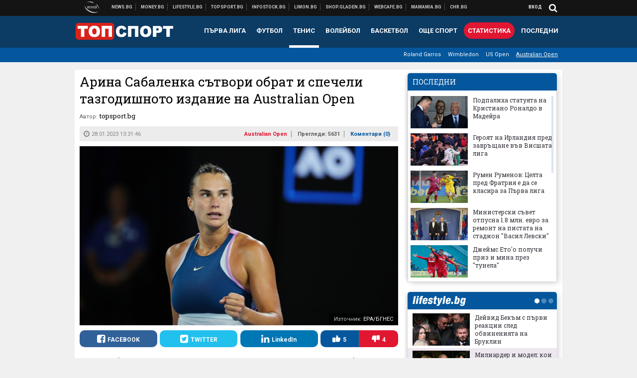

--- FILE ---
content_type: text/html; charset=utf-8
request_url: https://www.google.com/recaptcha/api2/aframe
body_size: 267
content:
<!DOCTYPE HTML><html><head><meta http-equiv="content-type" content="text/html; charset=UTF-8"></head><body><script nonce="AlJRyPEAqmLt4lJh9hbm6Q">/** Anti-fraud and anti-abuse applications only. See google.com/recaptcha */ try{var clients={'sodar':'https://pagead2.googlesyndication.com/pagead/sodar?'};window.addEventListener("message",function(a){try{if(a.source===window.parent){var b=JSON.parse(a.data);var c=clients[b['id']];if(c){var d=document.createElement('img');d.src=c+b['params']+'&rc='+(localStorage.getItem("rc::a")?sessionStorage.getItem("rc::b"):"");window.document.body.appendChild(d);sessionStorage.setItem("rc::e",parseInt(sessionStorage.getItem("rc::e")||0)+1);localStorage.setItem("rc::h",'1768995823192');}}}catch(b){}});window.parent.postMessage("_grecaptcha_ready", "*");}catch(b){}</script></body></html>

--- FILE ---
content_type: application/javascript; charset=utf-8
request_url: https://fundingchoicesmessages.google.com/f/AGSKWxXQYnpc7vPkWs1L4PHeJrUyE38ZO7k_5scPdZxYyqFZITWckT4mXmC0jghqCFKoJX6vM-B6-CjJn7GAKkm1Hk3WcqNYN725RwexJgVygY2c7w7khSyd16ScueZlKXdSEJPDqf7OsKNVH3ixCTkhrF4pozjkLh-d-OQEObsmq-YAwykzXUNhGguVBrGe/_/abm.aspx/subAd./native-ad-_afs_ads..net/ads/
body_size: -1292
content:
window['13459b3c-7dce-4b61-ac0b-799396f3f649'] = true;

--- FILE ---
content_type: application/javascript; charset=utf-8
request_url: https://fundingchoicesmessages.google.com/f/AGSKWxVZ_4DMS_-8NiU2Ov5pvfUVnHxzRTwLj4aunOotUSA3jiaurlyBLzZ0PIBseg-jYG-JRLIy0gIGXyvAevB5_e7OqrKoyFfulFAvsTYVPHplcyrypfWtoNTwNCbmURa2vFpzgpNBwA==?fccs=W251bGwsbnVsbCxudWxsLG51bGwsbnVsbCxudWxsLFsxNzY4OTk1ODIyLDk1NTAwMDAwMF0sbnVsbCxudWxsLG51bGwsW251bGwsWzcsNiw5XSxudWxsLDIsbnVsbCwiYmciLG51bGwsbnVsbCxudWxsLG51bGwsbnVsbCwzXSwiaHR0cHM6Ly90b3BzcG9ydC5iZy9hdXN0cmFsaWFuLW9wZW4vYXJpbmEtc2FiYWxlbmthLXNhdHZvcmktb2JyYXQtaS1zcGVjaGVsaS10YXpnb2Rpc2hub3RvLWl6ZGFuaWUtbmEtYXVzdHJhbGlhbi1vcGVuLmh0bWwiLG51bGwsW1s4LCI5b0VCUi01bXFxbyJdLFs5LCJlbi1VUyJdLFsxOSwiMiJdLFsxNywiWzBdIl0sWzI0LCIiXSxbMjksImZhbHNlIl1dXQ
body_size: 343
content:
if (typeof __googlefc.fcKernelManager.run === 'function') {"use strict";this.default_ContributorServingResponseClientJs=this.default_ContributorServingResponseClientJs||{};(function(_){var window=this;
try{
var qp=function(a){this.A=_.t(a)};_.u(qp,_.J);var rp=function(a){this.A=_.t(a)};_.u(rp,_.J);rp.prototype.getWhitelistStatus=function(){return _.F(this,2)};var sp=function(a){this.A=_.t(a)};_.u(sp,_.J);var tp=_.ed(sp),up=function(a,b,c){this.B=a;this.j=_.A(b,qp,1);this.l=_.A(b,_.Pk,3);this.F=_.A(b,rp,4);a=this.B.location.hostname;this.D=_.Fg(this.j,2)&&_.O(this.j,2)!==""?_.O(this.j,2):a;a=new _.Qg(_.Qk(this.l));this.C=new _.dh(_.q.document,this.D,a);this.console=null;this.o=new _.mp(this.B,c,a)};
up.prototype.run=function(){if(_.O(this.j,3)){var a=this.C,b=_.O(this.j,3),c=_.fh(a),d=new _.Wg;b=_.hg(d,1,b);c=_.C(c,1,b);_.jh(a,c)}else _.gh(this.C,"FCNEC");_.op(this.o,_.A(this.l,_.De,1),this.l.getDefaultConsentRevocationText(),this.l.getDefaultConsentRevocationCloseText(),this.l.getDefaultConsentRevocationAttestationText(),this.D);_.pp(this.o,_.F(this.F,1),this.F.getWhitelistStatus());var e;a=(e=this.B.googlefc)==null?void 0:e.__executeManualDeployment;a!==void 0&&typeof a==="function"&&_.To(this.o.G,
"manualDeploymentApi")};var vp=function(){};vp.prototype.run=function(a,b,c){var d;return _.v(function(e){d=tp(b);(new up(a,d,c)).run();return e.return({})})};_.Tk(7,new vp);
}catch(e){_._DumpException(e)}
}).call(this,this.default_ContributorServingResponseClientJs);
// Google Inc.

//# sourceURL=/_/mss/boq-content-ads-contributor/_/js/k=boq-content-ads-contributor.ContributorServingResponseClientJs.en_US.9oEBR-5mqqo.es5.O/d=1/exm=ad_blocking_detection_executable,kernel_loader,loader_js_executable,web_iab_tcf_v2_signal_executable/ed=1/rs=AJlcJMwtVrnwsvCgvFVyuqXAo8GMo9641A/m=cookie_refresh_executable
__googlefc.fcKernelManager.run('\x5b\x5b\x5b7,\x22\x5b\x5bnull,\\\x22topsport.bg\\\x22,\\\x22AKsRol8f6C7YcphdD7-rEzMzStsJZotGJ0-VQqRCI8S40NxL3FzljV20Yc5EGX4LV00cZgYeB9zpKauRTnquyhxsyvFfg5Mvd9fIPhlWmZPVrpRmSnWR3SsOGsYjhdV3aVTSXCBTXx5ARGRlUqpxZn4F5gVH_7zSzA\\\\u003d\\\\u003d\\\x22\x5d,null,\x5b\x5bnull,null,null,\\\x22https:\/\/fundingchoicesmessages.google.com\/f\/AGSKWxUj1G4sjVAMkHg4n3-lK1eR-Aj3oGkSlE2sIXjKb2Y7D1Z7skG6DK4Q4MZW7wNx_dL_K0CM7u0tLRYLS0IMCq9OD_LgrqtGjC_PTOD2LX8ytjKXCYa0VH3NJhA9xu4i4hO_flvaug\\\\u003d\\\\u003d\\\x22\x5d,null,null,\x5bnull,null,null,\\\x22https:\/\/fundingchoicesmessages.google.com\/el\/AGSKWxVALgMPbFIa_Rh-m5F3gzA8wTloeJt6Bh4NapvekxnpM_1I1g-n-qF_rS5YsPB4GnSWUNmU3RCFq6USMr__rMsLY6puQZycYKPydSN_G2Gm2g8bLfuFGp_25o9F9GbC41VhYmo1YA\\\\u003d\\\\u003d\\\x22\x5d,null,\x5bnull,\x5b7,6,9\x5d,null,2,null,\\\x22bg\\\x22,null,null,null,null,null,3\x5d,null,\\\x22Настройки за поверителността и „бисквитките“\\\x22,\\\x22Затваряне\\\x22,null,null,null,\\\x22Управлява се от Google. Спазва TCF на IAB. Идент. № на CMP: 300\\\x22\x5d,\x5b2,1\x5d\x5d\x22\x5d\x5d,\x5bnull,null,null,\x22https:\/\/fundingchoicesmessages.google.com\/f\/AGSKWxV5zpWh4sESkrr-LO9v6cjBNLAGwOudqNSqblUUcZVaibahvGKCHrjMmAR8QQgR28ZA9-tZrfGDcL8tQW9G4WF1NfgjSSYflfzfN0bP8b4UmPitkzaGkqLJdwNmEC0OY_9zdYMkdQ\\u003d\\u003d\x22\x5d\x5d');}

--- FILE ---
content_type: text/javascript; charset=UTF-8
request_url: https://webcafe.bg/services/json2/120?callback=jsonp_callback_32665
body_size: 8355
content:
/**/jsonp_callback_32665({"items":[{"title":"\u0421\u043b\u043e\u0442: \u0427\u0430\u0431\u0438 \u043c\u0438 \u0441\u0435 \u043e\u0431\u0430\u0434\u0438 \u0434\u0430 \u043c\u0435 \u043f\u0438\u0442\u0430 \u043a\u0430\u043a \u0435 \u043e\u0442\u0431\u043e\u0440\u044a\u0442, \u0437\u0430\u0449\u043e\u0442\u043e \u0438\u0434\u0432\u0430 \u0441\u043b\u0435\u0434 6 \u043c\u0435\u0441\u0435\u0446\u0430","category":"\u0424\u0443\u0442\u0431\u043e\u043b \u0441\u0432\u044f\u0442","guid":"webcafe.bg_248286","link":"https:\/\/webcafe.bg\/football\/slot-chabi-mi-se-obadi-da-me-pita-kak-e-otborat-zashtoto-idva-sled-6-mesetsa.html","enclosure":"https:\/\/static.webcafe.bg\/uploads\/images\/71\/6971\/386971\/320x180.jpg?_=1761200509","description":"\u041d\u0438\u0434\u0435\u0440\u043b\u0430\u043d\u0434\u0435\u0446\u044a\u0442 \u043f\u043e\u043a\u0430\u0437\u0430 \u0447\u0443\u0432\u0441\u0442\u0432\u043e \u0437\u0430 \u0445\u0443\u043c\u043e\u0440","pubdate":"Wed, 21 Jan 2026 13:07:00 +0200"},{"title":"\u0420\u0435\u0439\u043d\u0434\u0436\u044a\u0440\u0441 \u0442\u043e\u0442\u0430\u043b\u043d\u043e \u043e\u043a\u0443\u0446\u044f \u0437\u0430 \u043c\u0430\u0447\u0430 \u0441 \u041b\u0443\u0434\u043e\u0433\u043e\u0440\u0435\u0446","category":"Uefacafe","guid":"webcafe.bg_248285","link":"https:\/\/webcafe.bg\/uefacafe\/reyndzhars-totalno-okutsya-za-macha-s-ludogorets.html","enclosure":"https:\/\/static.webcafe.bg\/uploads\/images\/20\/2220\/272220\/320x180.jpg?_=1709924894","description":"\u0414\u043e\u0431\u044a\u0440 \u0448\u0430\u043d\u0441 \u0437\u0430 \u0440\u043e\u0434\u043d\u0438\u044f \u0448\u0430\u043c\u043f\u0438\u043e\u043d","pubdate":"Wed, 21 Jan 2026 13:00:00 +0200"},{"title":"\u0411\u043e\u0440\u043d\u0435\u043c\u0443\u0442 \u0434\u043e\u0433\u043e\u0432\u043e\u0440\u0438 \u0431\u0440\u0430\u0437\u0438\u043b\u0441\u043a\u0438 \u0442\u0430\u043b\u0430\u043d\u0442, \u043a\u043e\u0439\u0442\u043e \u0449\u0435 \u0437\u0430\u043c\u0435\u043d\u0438 \u0421\u0435\u043c\u0435\u043d\u044c\u043e","category":"\u0424\u0443\u0442\u0431\u043e\u043b \u0441\u0432\u044f\u0442","guid":"webcafe.bg_248284","link":"https:\/\/webcafe.bg\/football\/bornemut-dogovori-brazilski-talant-koyto-shte-zameni-semenyo.html","enclosure":"https:\/\/static.webcafe.bg\/uploads\/images\/86\/0886\/390886\/320x180.jpg?_=1768992498","description":"\u041a\u0440\u0438\u043b\u043e\u0442\u043e \u0449\u0435 \u043f\u0440\u0438\u0441\u0442\u0438\u0433\u043d\u0435 \u0434\u043e \u0434\u043d\u0438 \u0432 \u0410\u043d\u0433\u043b\u0438\u044f","pubdate":"Wed, 21 Jan 2026 12:48:00 +0200"},{"title":"\u0410\u0443\u0434\u0438 \u043f\u043e\u043a\u0430\u0437\u0430 \u0431\u043e\u043b\u0438\u0434\u0430 \u0437\u0430 \u0434\u0435\u0431\u044e\u0442\u043d\u0438\u044f \u0441\u0438 \u0441\u0435\u0437\u043e\u043d \u0432\u044a\u0432 \u0424\u043e\u0440\u043c\u0443\u043b\u0430 1","category":"\u041e\u0449\u0435 \u0441\u043f\u043e\u0440\u0442","guid":"webcafe.bg_248282","link":"https:\/\/webcafe.bg\/sport\/audi-pokaza-bolida-za-debyutniya-si-sezon-vav-formula-1.html","enclosure":"https:\/\/static.webcafe.bg\/uploads\/images\/84\/0884\/390884\/320x180.jpg?_=1768990251","description":"\u041d\u0438\u043a\u043e \u0425\u044e\u043b\u043a\u0435\u043d\u0431\u0435\u0440\u0433 \u0438 \u0413\u0430\u0431\u0440\u0438\u0435\u043b \u0411\u043e\u0440\u0442\u043e\u043b\u0435\u0442\u043e \u0449\u0435 \u0441\u0430 \u043f\u0438\u043b\u043e\u0442\u0438 \u043d\u0430 \u043e\u0442\u0431\u043e\u0440\u0430","pubdate":"Wed, 21 Jan 2026 12:11:00 +0200"},{"title":"\u042e\u043d\u0430\u0439\u0442\u0435\u0434 \u0438 \u0410\u0441\u0442\u044a\u043d \u0412\u0438\u043b\u0430 \u0445\u0432\u044a\u0440\u043b\u0438\u0445\u0430 \u043e\u043a\u043e \u043d\u0430 \u044e\u043d\u043e\u0448\u0430 \u043d\u0430 \u0427\u0435\u043b\u0441\u0438","category":"\u0424\u0443\u0442\u0431\u043e\u043b \u0441\u0432\u044f\u0442","guid":"webcafe.bg_248281","link":"https:\/\/webcafe.bg\/football\/yunayted-i-astan-vila-hvarliha-oko-na-yunosha-na-chelsi.html","enclosure":"https:\/\/static.webcafe.bg\/uploads\/images\/81\/0881\/390881\/320x180.jpg?_=1768989700","description":"\u0414\u0432\u0430\u0442\u0430 \u043e\u0442\u0431\u043e\u0440\u0430 \u0433\u043e \u0438\u0441\u043a\u0430\u0442 \u043f\u043e\u0434 \u043d\u0430\u0435\u043c","pubdate":"Wed, 21 Jan 2026 11:57:00 +0200"},{"title":"\u0411\u0435\u043b\u0438\u043d\u0433\u0430\u043c \u043e\u0442\u0433\u043e\u0432\u043e\u0440\u0438 \u043d\u0430 \u043a\u0440\u0438\u0442\u0438\u0446\u0438\u0442\u0435 \u0441\u0438","category":"\u0424\u0443\u0442\u0431\u043e\u043b \u0441\u0432\u044f\u0442","guid":"webcafe.bg_248279","link":"https:\/\/webcafe.bg\/football\/belingam-otgovori-na-krititsite-si.html","enclosure":"https:\/\/static.webcafe.bg\/uploads\/images\/78\/0878\/390878\/320x180.jpg?_=1768988325","description":"\u0417\u0432\u0435\u0437\u0434\u0430\u0442\u0430 \u043d\u0430 \u0420\u0435\u0430\u043b \u043e\u043f\u0440\u043e\u0432\u0435\u0440\u0433\u0430 \u043d\u0430\u043f\u0430\u0434\u043a\u0438\u0442\u0435 \u0432 \u043c\u0435\u0434\u0438\u0438\u0442\u0435","pubdate":"Wed, 21 Jan 2026 11:42:00 +0200"},{"title":"\u041b\u0443\u043a\u0430 \u0414\u043e\u043d\u0447\u0438\u0447 \u0441\u0435 \u043e\u0442\u0447\u0435\u0442\u0435 \u0441 \u0442\u0440\u0438\u043f\u044a\u043b-\u0434\u0430\u0431\u044a\u043b \u0437\u0430 \u0443\u0441\u043f\u0435\u0445 \u043d\u0430 \u041b\u0435\u0439\u043a\u044a\u0440\u0441 \u043d\u0430\u0434 \u0414\u0435\u043d\u0432\u044a\u0440 (\u0432\u0438\u0434\u0435\u043e)","category":"\u041e\u0449\u0435 \u0441\u043f\u043e\u0440\u0442","guid":"webcafe.bg_248273","link":"https:\/\/webcafe.bg\/sport\/luka-donchich-se-otchete-s-tripal-dabal-za-uspeh-na-leykars-nad-denvar-video.html","enclosure":"https:\/\/static.webcafe.bg\/uploads\/images\/71\/0871\/390871\/320x180.jpg?_=1768984325","description":"\u041d\u0438\u043a\u043e\u043b\u0430 \u0419\u043e\u043a\u0438\u0447 \u043d\u0435 \u0432\u0437\u0435 \u0443\u0447\u0430\u0441\u0442\u0438\u0435 \u0432 \u0441\u0440\u0435\u0449\u0430\u0442\u0430","pubdate":"Wed, 21 Jan 2026 10:32:00 +0200"},{"title":"\u0417\u0430\u043f\u0430\u043b\u0438\u0445\u0430 \u0441\u0442\u0430\u0442\u0443\u044f\u0442\u0430 \u043d\u0430 \u041a\u0440\u0438\u0441\u0442\u0438\u0430\u043d\u043e \u0420\u043e\u043d\u0430\u043b\u0434\u043e (\u0432\u0438\u0434\u0435\u043e)","category":"\u0416\u044a\u043b\u0442 \u043a\u0430\u0440\u0442\u043e\u043d","guid":"webcafe.bg_248272","link":"https:\/\/webcafe.bg\/zhalt-karton\/zapaliha-statuyata-na-kristiano-ronaldo-video.html","enclosure":"https:\/\/static.webcafe.bg\/uploads\/images\/70\/0870\/390870\/320x180.jpg?_=1768983758","description":"\u041f\u043e\u043b\u0438\u0446\u0438\u044f\u0442\u0430 \u0432\u0441\u0435 \u043e\u0449\u0435 \u0438\u0437\u0434\u0438\u0440\u0432\u0430 \u0438\u0437\u0432\u044a\u0440\u0448\u0438\u0442\u0435\u043b\u044f","pubdate":"Wed, 21 Jan 2026 10:23:00 +0200"},{"title":"\u0413\u0443\u0430\u0440\u0434\u0438\u043e\u043b\u0430 \u0442\u0440\u044f\u0431\u0432\u0430 \u0434\u0430 \u0432\u0437\u0435\u043c\u0435 \u0431\u044a\u0440\u0437\u0438 \u043c\u0435\u0440\u043a\u0438, \u0430\u043a\u043e \u0438\u0441\u043a\u0430 \u0434\u0430 \u043e\u0441\u0442\u0430\u043d\u0435 \u0432 \u0431\u043e\u0440\u0431\u0430\u0442\u0430 \u0437\u0430 \u043e\u0442\u043b\u0438\u0447\u0438\u044f\u0442\u0430","category":"\u0424\u0443\u0442\u0431\u043e\u043b \u0441\u0432\u044f\u0442","guid":"webcafe.bg_248270","link":"https:\/\/webcafe.bg\/football\/guardiola-tryabva-da-vzeme-barzi-merki-ako-iska-da-ostane-v-borbata-za-otlichiyata.html","enclosure":"https:\/\/static.webcafe.bg\/uploads\/images\/67\/0867\/390867\/320x180.jpg?_=1768982823","description":"\u0421\u043b\u0435\u0434\u0432\u0430\u0449\u0438\u0442\u0435 \u0441\u0435\u0434\u043c\u0438\u0446\u0438 \u0441\u0430 \u043a\u043b\u044e\u0447\u043e\u0432\u0438 \u0437\u0430 \u0446\u044f\u043b\u0430\u0442\u0430 \u043a\u0430\u043c\u043f\u0430\u043d\u0438\u044f","pubdate":"Wed, 21 Jan 2026 10:03:00 +0200"},{"title":"\u0413\u0435\u0440\u043c\u0430\u043d\u0435\u0446 \u0438\u0437\u043c\u044a\u0447\u0438 \u0410\u043b\u043a\u0430\u0440\u0430\u0441, \u043a\u043e\u0439\u0442\u043e \u043f\u0440\u043e\u0434\u044a\u043b\u0436\u0430\u0432\u0430 \u043f\u044a\u0442\u044f \u0441\u0438 \u043a\u044a\u043c \u0442\u0438\u0442\u043b\u0430\u0442\u0430 \u0432 \u0410\u0432\u0441\u0442\u0440\u0430\u043b\u0438\u044f","category":"\u0422\u0435\u043d\u0438\u0441","guid":"webcafe.bg_248267","link":"https:\/\/webcafe.bg\/tennis\/germanets-izmachi-alkaras-koyto-prodalzhava-patya-si-kam-titlata-v-avstraliya.html","enclosure":"https:\/\/static.webcafe.bg\/uploads\/images\/63\/0863\/390863\/320x180.jpg?_=1768979879","description":"\u041c\u0435\u0434\u0432\u0435\u0434\u0435\u0432 \u043e\u0431\u044a\u0440\u043d\u0430 \u0444\u0440\u0430\u043d\u0446\u0443\u0437\u0438\u043d \u0438 \u0449\u0435 \u0438\u0433\u0440\u0430\u0435 \u0432 \u0442\u0440\u0435\u0442\u0438\u044f \u043a\u0440\u044a\u0433","pubdate":"Wed, 21 Jan 2026 09:21:00 +0200"},{"title":"\u0424\u0443\u0442\u0431\u043e\u043b\u0438\u0441\u0442 \u0441\u0438 \u0432\u0437\u0435 \u0434\u043e\u0432\u0438\u0436\u0434\u0430\u043d\u0435 \u0441 \u0420\u0435\u043a\u0441\u044a\u043c \u0438 \u043f\u043e\u043a\u0430\u0437\u0430 \u0441\u0440\u0435\u0434\u0435\u043d \u043f\u0440\u044a\u0441\u0442 \u043d\u0430 \u0433\u043e\u0441\u0442\u0443\u0432\u0430\u0449\u0430\u0442\u0430 \u0430\u0433\u0438\u0442\u043a\u0430 (\u0432\u0438\u0434\u0435\u043e)","category":"\u0424\u0443\u0442\u0431\u043e\u043b \u0441\u0432\u044f\u0442","guid":"webcafe.bg_248266","link":"https:\/\/webcafe.bg\/football\/futbolist-si-vze-dovizhdane-s-reksam-i-pokaza-sreden-prast-na-gostuvashtata-agitka-video.html","enclosure":"https:\/\/static.webcafe.bg\/uploads\/images\/62\/0862\/390862\/320x180.jpg?_=1768979705","description":"\u0418\u0433\u0440\u0430\u0447\u044a\u0442 \u0441\u0435 \u0437\u0430\u0432\u0440\u044a\u0449\u0430 \u0432 \u0414\u0435\u0440\u0438 \u0421\u0438\u0442\u0438","pubdate":"Wed, 21 Jan 2026 09:14:00 +0200"},{"title":"\u0415\u0434\u0438\u043d \u043e\u0442 \u043d\u0430\u0439-\u0434\u043e\u0431\u0440\u0438\u0442\u0435 \u043d\u0438 \u0433\u0438\u043c\u043d\u0430\u0441\u0442\u0438\u0446\u0438 \u0441\u043b\u043e\u0436\u0438 \u043a\u0440\u0430\u0439 \u043d\u0430 \u043a\u0430\u0440\u0438\u0435\u0440\u0430\u0442\u0430 \u0441\u0438","category":"\u041e\u0449\u0435 \u0441\u043f\u043e\u0440\u0442","guid":"webcafe.bg_248264","link":"https:\/\/webcafe.bg\/sport\/edin-ot-nay-dobrite-ni-gimnastitsi-slozhi-kray-na-karierata-si.html","enclosure":"https:\/\/static.webcafe.bg\/uploads\/images\/61\/0861\/390861\/320x180.jpg?_=1768977695","description":"\u0411\u0440\u0430\u0442 \u0449\u0435 \u043f\u0440\u043e\u0434\u044a\u043b\u0436\u0438 \u0434\u0430 \u0441\u0435 \u0441\u044a\u0441\u0442\u0435\u0437\u0430\u0432\u0430 \u0437\u0430 \u0411\u044a\u043b\u0433\u0430\u0440\u0438\u044f","pubdate":"Wed, 21 Jan 2026 08:41:00 +0200"},{"title":"\u041c\u0430\u0447\u043e\u0432\u0435\u0442\u0435 \u0434\u043d\u0435\u0441: \u041b\u0435\u0432\u0441\u043a\u0438, \u0426\u0421\u041a\u0410 \u0438 \u0428\u0430\u043c\u043f\u0438\u043e\u043d\u0441\u043a\u0430 \u043b\u0438\u0433\u0430","category":"\u0411\u0413 \u0444\u0443\u0442\u0431\u043e\u043b","guid":"webcafe.bg_248263","link":"https:\/\/webcafe.bg\/bg-football\/machovete-dnes-levski-tsska-i-shampionska-liga.html","enclosure":"https:\/\/static.webcafe.bg\/uploads\/images\/83\/4183\/284183\/320x180.jpg?_=1733293566","description":"\u0420\u043e\u0434\u043d\u0438\u0442\u0435 \u0433\u0440\u0430\u043d\u0434\u043e\u0432\u0435 \u043f\u0440\u043e\u0434\u044a\u043b\u0436\u0430\u0432\u0430\u0442 \u043f\u043e\u0434\u0433\u043e\u0442\u043e\u0432\u043a\u0430\u0442\u0430 \u0441\u0438","pubdate":"Wed, 21 Jan 2026 08:25:00 +0200"},{"title":"\u0417\u0430\u0449\u043e \u041b\u0438\u0432\u044a\u0440\u043f\u0443\u043b \u043d\u0435 \u0441\u0435 \u0437\u0430\u0432\u044a\u0440\u043d\u0430 \u0437\u0430 \u0413\u0435\u0438 \u043f\u0440\u0435\u0437 \u0437\u0438\u043c\u0430\u0442\u0430 \u0438 \u0438\u0437\u043f\u0443\u0441\u043d\u0430 \u0434\u0430 \u0440\u0435\u0448\u0438 \u043f\u0440\u043e\u0431\u043b\u0435\u043c\u0438\u0442\u0435 \u0432 \u0437\u0430\u0449\u0438\u0442\u0430","category":"\u0424\u0443\u0442\u0431\u043e\u043b \u0441\u0432\u044f\u0442","guid":"webcafe.bg_248260","link":"https:\/\/webcafe.bg\/football\/zashto-livarpul-ne-se-zavarna-za-gei-prez-zimata-i-izpusna-da-reshi-problemite-v-zashtita.html","enclosure":"https:\/\/static.webcafe.bg\/uploads\/images\/58\/0858\/390858\/320x180.jpg?_=1768949005","description":"\u0429\u0435 \u0441\u044a\u0436\u0430\u043b\u044f\u0432\u0430\u0442 \u043b\u0438 \u043d\u0430 \"\u0410\u043d\u0444\u0438\u0439\u043b\u0434\"?","pubdate":"Wed, 21 Jan 2026 08:00:00 +0200"},{"title":"\u0420\u0435\u0430\u043b \u0437\u043d\u0430\u0447\u0438\u0442\u0435\u043b\u043d\u043e \u043f\u043e\u0434\u043e\u0431\u0440\u0438 \u043d\u0430\u0441\u0442\u0440\u043e\u0435\u043d\u0438\u0435\u0442\u043e \u0441\u0438, \u0412\u0438\u043d\u0438\u0441\u0438\u0443\u0441 \u0441\u0435 \u0440\u0430\u0437\u0432\u0438\u043b\u043d\u044f","category":"Uefacafe","guid":"webcafe.bg_248259","link":"https:\/\/webcafe.bg\/uefacafe\/real-znachitelno-podobri-nastroenieto-si-vinisius-se-razvilnya.html","enclosure":"https:\/\/static.webcafe.bg\/uploads\/images\/56\/0856\/390856\/320x180.jpg?_=1768944959","description":"\"\u0411\u0435\u043b\u0438\u0442\u0435\" \u043f\u043e\u043a\u0430\u0437\u0430\u0445\u0430 \u043a\u0430\u043a\u0432\u043e \u043c\u043e\u0433\u0430\u0442","pubdate":"Tue, 20 Jan 2026 23:02:00 +0200"},{"title":"\u0410\u0440\u0441\u0435\u043d\u0430\u043b \u043f\u0440\u0435\u0432\u0437\u0435 \u0438 \"\u041c\u0435\u0430\u0446\u0430\", \u043e\u0441\u0442\u0430\u0432\u0430 \u0431\u0435\u0437\u0433\u0440\u0435\u0448\u0435\u043d \u0432 \u0428\u0430\u043c\u043f\u0438\u043e\u043d\u0441\u043a\u0430\u0442\u0430 \u043b\u0438\u0433\u0430","category":"Uefacafe","guid":"webcafe.bg_248258","link":"https:\/\/webcafe.bg\/uefacafe\/arsenal-prevze-i-meatsa-ostava-bezgreshen-v-shampionskata-liga.html","enclosure":"https:\/\/static.webcafe.bg\/uploads\/images\/57\/0857\/390857\/320x180.jpg?_=1768945525","description":"\"\u0422\u043e\u043f\u0447\u0438\u0438\u0442\u0435\" \u0441\u0430 \u0441 \u043f\u0435\u0440\u0444\u0435\u043a\u0442\u0435\u043d \u0430\u043a\u0442\u0438\u0432 \u043a\u0440\u044a\u0433 \u043f\u0440\u0435\u0434\u0438 \u043a\u0440\u0430\u044f","pubdate":"Tue, 20 Jan 2026 23:01:00 +0200"},{"title":"\u0421\u0435\u043d\u0437\u0430\u0446\u0438\u044f: \u041c\u0430\u043d\u0447\u0435\u0441\u0442\u044a\u0440 \u0421\u0438\u0442\u0438 \u043e\u0442\u043d\u0435\u0441\u0435 \u0442\u0435\u0436\u044a\u043a \u0431\u043e\u0439 \u0432 \u0428\u0430\u043c\u043f\u0438\u043e\u043d\u0441\u043a\u0430\u0442\u0430 \u043b\u0438\u0433\u0430","category":"Uefacafe","guid":"webcafe.bg_248257","link":"https:\/\/webcafe.bg\/uefacafe\/senzatsiya-manchestar-siti-otnese-tezhak-boy-v-shampionskata-liga.html","enclosure":"https:\/\/static.webcafe.bg\/uploads\/images\/55\/0855\/390855\/320x180.jpg?_=1768937783","description":"\u041d\u043e\u0432 \u0443\u0436\u0430\u0441\u0435\u043d \u043c\u0430\u0447 \u043d\u0430 \"\u0433\u0440\u0430\u0436\u0434\u0430\u043d\u0438\u0442\u0435\"","pubdate":"Tue, 20 Jan 2026 21:01:00 +0200"},{"title":"\"\u041c\u0430\u0440\u043a\u0430\": \u0410\u043b\u043e\u043d\u0441\u043e \u0449\u0435 \u043f\u0440\u0435\u043a\u0440\u0430\u0442\u0438 \u043f\u043e\u0447\u0438\u0432\u043a\u0430\u0442\u0430 \u0441\u0438 \u043f\u0440\u0438 \u043e\u0444\u0435\u0440\u0442\u0430 \u043e\u0442 \u041b\u0438\u0432\u044a\u0440\u043f\u0443\u043b","category":"\u0424\u0443\u0442\u0431\u043e\u043b \u0441\u0432\u044f\u0442","guid":"webcafe.bg_248256","link":"https:\/\/webcafe.bg\/football\/marka-alonso-shte-prekrati-pochivkata-si-pri-oferta-ot-livarpul.html","enclosure":"https:\/\/static.webcafe.bg\/uploads\/images\/77\/9977\/389977\/320x180.jpg?_=1766614710","description":"\u0422\u0440\u0435\u043d\u044c\u043e\u0440\u044a\u0442 \u0447\u0430\u043a\u0430 \u0432\u044a\u0437\u043c\u043e\u0436\u043d\u043e\u0441\u0442 \u0434\u0430 \u0441\u0435 \u0437\u0430\u0432\u044a\u0440\u043d\u0435 \u043d\u0430 \"\u0410\u043d\u0444\u0438\u0439\u043b\u0434\"","pubdate":"Tue, 20 Jan 2026 20:54:00 +0200"},{"title":"\u0414\u0432\u0430 \u0442\u0438\u043c\u0430 \u043e\u0442 \u041b\u0430 \u041b\u0438\u0433\u0430 \u0438\u0441\u043a\u0430\u0442 \u0431\u044a\u043b\u0433\u0430\u0440\u0441\u043a\u0438 \u043d\u0430\u0446\u0438\u043e\u043d\u0430\u043b","category":"\u0411\u0413 \u0444\u0443\u0442\u0431\u043e\u043b","guid":"webcafe.bg_248255","link":"https:\/\/webcafe.bg\/bg-football\/dva-tima-ot-la-liga-iskat-balgarski-natsional.html","enclosure":"https:\/\/static.webcafe.bg\/uploads\/images\/29\/3829\/283829\/320x180.jpg?_=1732543014","description":"\u0422\u043e\u0439 \u043c\u043e\u0436\u0435 \u0434\u0430 \u043d\u0430\u043f\u0440\u0430\u0432\u0438 \u0441\u043a\u043e\u043a\u0430 \u0434\u043e \u043f\u044a\u0440\u0432\u0430 \u0434\u0438\u0432\u0438\u0437\u0438\u044f","pubdate":"Tue, 20 Jan 2026 20:28:00 +0200"},{"title":"\u0420\u0435\u043d \u0435 \u043f\u043e\u0441\u0442\u0430\u0432\u0438\u043b \u0432\u0438\u0441\u043e\u043a\u0430 \u0446\u0435\u043d\u0430 \u043d\u0430 \u0436\u0435\u043b\u0430\u043d \u043e\u0442 \u0427\u0435\u043b\u0441\u0438","category":"\u0424\u0443\u0442\u0431\u043e\u043b \u0441\u0432\u044f\u0442","guid":"webcafe.bg_248253","link":"https:\/\/webcafe.bg\/football\/ren-e-postavil-visoka-tsena-na-zhelan-ot-chelsi.html","enclosure":"https:\/\/static.webcafe.bg\/uploads\/images\/31\/0431\/390431\/320x180.jpg?_=1768118362","description":"\"\u0421\u0438\u043d\u0438\u0442\u0435\" \u0438\u043c\u0430\u0442 \u0438 \u0434\u0440\u0443\u0433\u0438 \u043e\u043f\u0446\u0438\u0438 \u0437\u0430 \u043f\u043e\u0434\u0441\u0438\u043b\u0432\u0430\u043d\u0435 \u043d\u0430 \u0437\u0430\u0449\u0438\u0442\u0430\u0442\u0430","pubdate":"Tue, 20 Jan 2026 18:35:00 +0200"},{"title":"\u0421\u0430\u043b\u0430\u0445 \u0435 \u0432 \u0433\u0440\u0443\u043f\u0430\u0442\u0430 \u0437\u0430 \u0433\u043e\u0441\u0442\u0443\u0432\u0430\u043d\u0435\u0442\u043e \u043d\u0430 \u041c\u0430\u0440\u0441\u0438\u043b\u0438\u044f","category":"\u0424\u0443\u0442\u0431\u043e\u043b \u0441\u0432\u044f\u0442","guid":"webcafe.bg_248252","link":"https:\/\/webcafe.bg\/football\/salah-e-v-grupata-za-gostuvaneto-na-marsiliya.html","enclosure":"https:\/\/static.webcafe.bg\/uploads\/images\/54\/0854\/390854\/320x180.jpg?_=1768926108","description":"\u041a\u043e\u043d\u0430\u0442\u0435 \u0435 \u043f\u043e\u0434 \u0432\u044a\u043f\u0440\u043e\u0441 \u0437\u0430 \u0441\u0440\u0435\u0449\u0430\u0442\u0430 \u0432 \u0428\u0430\u043c\u043f\u0438\u043e\u043d\u0441\u043a\u0430\u0442\u0430 \u043b\u0438\u0433\u0430","pubdate":"Tue, 20 Jan 2026 18:20:00 +0200"},{"title":"\u0424\u0443\u043b\u044a\u043c \u0438\u0441\u043a\u0430 \u043a\u0440\u0438\u043b\u043e \u043d\u0430 \u041c\u0430\u043d\u0447\u0435\u0441\u0442\u044a\u0440 \u0421\u0438\u0442\u0438","category":"\u0424\u0443\u0442\u0431\u043e\u043b \u0441\u0432\u044f\u0442","guid":"webcafe.bg_248250","link":"https:\/\/webcafe.bg\/football\/fulam-iska-krilo-na-manchestar-siti.html","enclosure":"https:\/\/static.webcafe.bg\/uploads\/images\/52\/0852\/390852\/320x180.jpg?_=1768924224","description":"\u0414\u0432\u0430\u0442\u0430 \u043e\u0442\u0431\u043e\u0440\u0430 \u0432\u0435\u0447\u0435 \u0441\u0430 \u043f\u0440\u043e\u0432\u0435\u043b\u0438 \u0440\u0430\u0437\u0433\u043e\u0432\u043e\u0440\u0438","pubdate":"Tue, 20 Jan 2026 17:48:00 +0200"},{"title":"\"\u0412\u044a\u0437\u043c\u043e\u0436\u043d\u043e \u043b\u0438 \u0435 \u041a\u0440\u0438\u0441\u0442\u0438\u0430\u043d\u043e \u0420\u043e\u043d\u0430\u043b\u0434\u043e \u0434\u0430 \u0441\u0435 \u043f\u0440\u0435\u0432\u044a\u0440\u043d\u0435 \u0432 \u0433\u043e\u043b\u044f\u043c\u0430 \u0445\u043e\u043b\u0438\u0432\u0443\u0434\u0441\u043a\u0430 \u0437\u0432\u0435\u0437\u0434\u0430?\"","category":"\u0424\u0443\u0442\u0431\u043e\u043b \u0441\u0432\u044f\u0442","guid":"webcafe.bg_248249","link":"https:\/\/webcafe.bg\/football\/vazmozhno-li-e-kristiano-ronaldo-da-se-prevarne-v-golyama-holivudska-zvezda-sas-sigurnost.html","enclosure":"https:\/\/static.webcafe.bg\/uploads\/images\/86\/6786\/386786\/320x180.jpg?_=1760818823","description":"\u041f\u043e\u0440\u0442\u0443\u0433\u0430\u043b\u0435\u0446\u044a\u0442 \u043c\u043e\u0436\u0435 \u0434\u0430 \u043f\u043e\u0435\u043c\u0435 \u043a\u044a\u043c \u0425\u043e\u043b\u0438\u0432\u0443\u0434","pubdate":"Tue, 20 Jan 2026 17:20:00 +0200"},{"title":"\u0420\u043e\u043c\u0430 \u0432\u0440\u044a\u0449\u0430 \u043a\u0440\u0438\u043b\u043e \u043d\u0430 \u0410\u0441\u0442\u044a\u043d \u0412\u0438\u043b\u0430","category":"\u0424\u0443\u0442\u0431\u043e\u043b \u0441\u0432\u044f\u0442","guid":"webcafe.bg_248248","link":"https:\/\/webcafe.bg\/football\/roma-vrashta-krilo-na-astan-vila.html","enclosure":"https:\/\/static.webcafe.bg\/uploads\/images\/40\/7640\/387640\/320x180.jpg?_=1762338606","description":"\u0411\u0435\u0439\u043b\u0438 \u0442\u0440\u044f\u0431\u0432\u0430\u0448\u0435 \u0434\u0430 \u043e\u0441\u0442\u0430\u043d\u0435 \u0434\u043e \u043b\u044f\u0442\u043e\u0442\u043e","pubdate":"Tue, 20 Jan 2026 16:56:00 +0200"},{"title":"\u041f\u043e\u0441\u043b\u0435\u0434\u043d\u0438\u044f\u0442 \u0432 \u041b\u0438\u0433\u0430 1 \u0443\u0432\u043e\u043b\u043d\u0438 \u0442\u0440\u0435\u043d\u044c\u043e\u0440\u0430 \u0441\u0438","category":"\u0424\u0443\u0442\u0431\u043e\u043b \u0441\u0432\u044f\u0442","guid":"webcafe.bg_248247","link":"https:\/\/webcafe.bg\/football\/posledniyat-v-liga-1-uvolni-trenyora-si.html","enclosure":"https:\/\/static.webcafe.bg\/uploads\/images\/51\/0851\/390851\/320x180.jpg?_=1768920517","description":"\u0420\u0435\u0448\u0435\u043d\u0438\u0435\u0442\u043e \u0431\u0435\u0448\u0435 \u0432\u0437\u0435\u0442\u043e \u043e\u0449\u0435 \u043f\u0440\u0435\u0437 \u043e\u043a\u0442\u043e\u043c\u0432\u0440\u0438, \u043d\u043e \u0441\u0435\u0440\u0438\u044f \u043e\u0442 \u043f\u043e\u0431\u0435\u0434\u0438 \u0433\u043e \u043e\u0442\u043b\u043e\u0436\u0438","pubdate":"Tue, 20 Jan 2026 16:48:00 +0200"},{"title":"\u041b\u0443\u043a\u0430\u043a\u0443 \u043d\u044f\u043c\u0430 \u0434\u0430 \u043d\u0430\u043f\u0443\u0441\u043a\u0430 \u041d\u0435\u0430\u043f\u043e\u043b \u043f\u0440\u0435\u0437 \u0437\u0438\u043c\u0430\u0442\u0430","category":"\u0424\u0443\u0442\u0431\u043e\u043b \u0441\u0432\u044f\u0442","guid":"webcafe.bg_248242","link":"https:\/\/webcafe.bg\/football\/lukaku-nyama-da-napuska-neapol-prez-zimata.html","enclosure":"https:\/\/static.webcafe.bg\/uploads\/images\/19\/9619\/289619\/320x180.jpg?_=1744695640","description":"\u041d\u0430\u043f\u0430\u0434\u0430\u0442\u0435\u043b\u044f\u0442 \u0432\u0441\u0435 \u043e\u0449\u0435 \u043d\u0435 \u0435 \u0438\u0433\u0440\u0430\u043b \u043f\u0440\u0435\u0437 \u0442\u043e\u0437\u0438 \u0441\u0435\u0437\u043e\u043d","pubdate":"Tue, 20 Jan 2026 15:11:00 +0200"},{"title":"\u042f\u043d\u0438\u043a \u0421\u0438\u043d\u0435\u0440 \u0437\u0430\u043f\u043e\u0447\u043d\u0430 \u0441 \u0435\u043a\u0441\u043f\u0440\u0435\u0441\u043d\u0430 \u043f\u043e\u0431\u0435\u0434\u0430 \u0443\u0447\u0430\u0441\u0442\u0438\u0435\u0442\u043e \u0441\u0438 \u043d\u0430 Australian Open","category":"\u0422\u0435\u043d\u0438\u0441","guid":"webcafe.bg_248240","link":"https:\/\/webcafe.bg\/tennis\/yanik-siner-zapochna-s-ekspresna-pobeda-uchastieto-si-na-australian-open.html","enclosure":"https:\/\/static.webcafe.bg\/uploads\/images\/41\/0841\/390841\/320x180.jpg?_=1768912945","description":"\u0418\u0442\u0430\u043b\u0438\u0430\u043d\u0435\u0446\u044a\u0442 \u0449\u0435 \u043e\u043f\u0438\u0442\u0430 \u0434\u0430 \u0441\u043f\u0435\u0447\u0435\u043b\u0438 \u0442\u0440\u0435\u0442\u0430 \u043f\u043e\u0440\u0434\u043d\u0430 \u0442\u0438\u0442\u043b\u0430 \u0432 \u0410\u0432\u0441\u0442\u0440\u0430\u043b\u0438\u044f","pubdate":"Tue, 20 Jan 2026 14:43:00 +0200"},{"title":"\u041a\u0430\u043a \u0414\u0430\u0432\u0438\u0434 \u041b\u0443\u0438\u0441 \u0441\u0435 \u043e\u0437\u043e\u0432\u0430 \u0432 \u041f\u0430\u0444\u043e\u0441? \u0418\u0441\u0442\u043e\u0440\u0438\u044f\u0442\u0430 \u043d\u0430 \u043b\u044e\u0431\u0438\u043c\u0435\u0446\u0430 \u043d\u0430 \u0444\u0435\u043d\u043e\u0432\u0435\u0442\u0435 \u043d\u0430 \u0427\u0435\u043b\u0441\u0438","category":"\u0410\u0432\u0430\u043d\u0442\u0430\u0436","guid":"webcafe.bg_248239","link":"https:\/\/webcafe.bg\/avantage\/kak-david-luis-se-ozova-v-pafos-istoriyata-na-lyubimetsa-na-fenovete-na-chelsi.html","enclosure":"https:\/\/static.webcafe.bg\/uploads\/images\/40\/0840\/390840\/320x180.jpg?_=1768912786","description":"\u0411\u0440\u0430\u0437\u0438\u043b\u0435\u0446\u044a\u0442 \u0449\u0435 \u0441\u0435 \u0437\u0430\u0432\u044a\u0440\u043d\u0435 \u043d\u0430 \"\u0421\u0442\u0430\u043c\u0444\u043e\u0440\u0434 \u0411\u0440\u0438\u0434\u0436\"","pubdate":"Tue, 20 Jan 2026 14:33:00 +0200"},{"title":"\u0428\u0430\u043a\u0438\u043b \u041e'\u041d\u0438\u0439\u043b \u0438\u0433\u0440\u0430 \u0431\u0430\u0441\u043a\u0435\u0442\u0431\u043e\u043b \u0441 \u0420\u0435\u0434\u0436\u0435\u043f \u0415\u0440\u0434\u043e\u0433\u0430\u043d","category":"\u041e\u0449\u0435 \u0441\u043f\u043e\u0440\u0442","guid":"webcafe.bg_248238","link":"https:\/\/webcafe.bg\/sport\/shakil-o-niyl-igra-basketbol-s-redzhep-erdogan.html","enclosure":"https:\/\/static.webcafe.bg\/uploads\/images\/39\/0839\/390839\/320x180.jpg?_=1768908126","description":"\u0414\u0432\u0430\u043c\u0430\u0442\u0430 \u0441\u0435 \u0441\u0440\u0435\u0449\u043d\u0430\u0445\u0430 \u0441 \u043c\u043b\u0430\u0434\u0438 \u0442\u0443\u0440\u0441\u043a\u0438 \u0430\u0442\u043b\u0435\u0442\u0438","pubdate":"Tue, 20 Jan 2026 13:27:00 +0200"},{"title":"\u0413\u0435\u043e\u0440\u0433\u0438 \u041a\u0430\u0431\u0430\u043a\u043e\u0432 \u0449\u0435 \u0432\u043e\u0434\u0438 \u0441\u043a\u0430\u043d\u0434\u0438\u043d\u0430\u0432\u0441\u043a\u043e\u0442\u043e \u0434\u0435\u0440\u0431\u0438 \u0432 \u041b\u0438\u0433\u0430 \u0415\u0432\u0440\u043e\u043f\u0430","category":"\u0411\u0413 \u0444\u0443\u0442\u0431\u043e\u043b","guid":"webcafe.bg_248237","link":"https:\/\/webcafe.bg\/bg-football\/georgi-kabakov-shte-vodi-skandinavskoto-derbi-v-liga-evropa.html","enclosure":"https:\/\/static.webcafe.bg\/uploads\/images\/28\/9428\/279428\/320x180.jpg?_=1723987409","description":"\u0418\u0437\u0446\u044f\u043b\u043e \u0431\u044a\u043b\u0433\u0430\u0440\u0441\u043a\u0430 \u0431\u0440\u0438\u0433\u0430\u0434\u0430 \u0432 \u041d\u043e\u0440\u0432\u0435\u0433\u0438\u044f","pubdate":"Tue, 20 Jan 2026 13:14:00 +0200"},{"title":"\u041b\u0435\u0433\u0435\u043d\u0434\u0430 \u043d\u0430 \u041b\u0438\u0432\u044a\u0440\u043f\u0443\u043b \u0441\u044a\u0432\u0435\u0442\u0432\u0430 \u042e\u043d\u0430\u0439\u0442\u0435\u0434 \u043e\u0442 \u043a\u043e\u0438 \u0447\u0435\u0442\u0438\u0440\u0438\u043c\u0430 \u0434\u0430 \u0438\u0437\u0431\u0438\u0440\u0430 \u0437\u0430 \u043d\u0430\u0441\u0442\u0430\u0432\u043d\u0438\u043a","category":"\u0424\u0443\u0442\u0431\u043e\u043b \u0441\u0432\u044f\u0442","guid":"webcafe.bg_248236","link":"https:\/\/webcafe.bg\/football\/legenda-na-livarpul-savetva-yunayted-ot-koi-chetirima-da-izbira-za-nastavnik.html","enclosure":"https:\/\/static.webcafe.bg\/uploads\/images\/32\/6632\/276632\/320x180.jpg?_=1718437187","description":"\u041a\u0430\u0440\u0430\u0433\u044a\u0440 \u0441\u043f\u043e\u0434\u0435\u043b\u0438 \u043d\u0430\u0439-\u043f\u043e\u0434\u0445\u043e\u0434\u044f\u0449\u0438\u0442\u0435 \u0441\u043f\u043e\u0440\u0435\u0434 \u043d\u0435\u0433\u043e \u0441\u043f\u0435\u0446\u0438\u0430\u043b\u0438\u0441\u0442\u0438","pubdate":"Tue, 20 Jan 2026 12:42:00 +0200"},{"title":"\u0411\u0435\u0437\u0441\u043b\u0430\u0432\u043d\u043e \u043e\u0442\u043f\u0430\u0434\u0430\u043d\u0435 \u043d\u0430 \u0413\u0440\u0438\u0448\u043e - \u0447\u0435\u0445 \u043f\u043e\u043f\u0438\u043b\u044f \u0431\u044a\u043b\u0433\u0430\u0440\u0438\u043d\u0430 \u043e\u0449\u0435 \u0432 I \u043a\u0440\u044a\u0433","category":"\u0422\u0435\u043d\u0438\u0441","guid":"webcafe.bg_248234","link":"https:\/\/webcafe.bg\/tennis\/bezslavno-otpadane-na-grisho-cheh-popilya-balgarina-oshte-v-i-krag.html","enclosure":"https:\/\/static.webcafe.bg\/uploads\/images\/33\/0333\/390333\/320x180.jpg?_=1767868513","description":"\u0414\u0438\u043c\u0438\u0442\u0440\u043e\u0432 \u043d\u0435 \u0443\u0441\u043f\u044f \u0434\u0430 \u0432\u0437\u0435\u043c\u0435 \u0438 \u0441\u0435\u0442 \u043d\u0430 \u041c\u0430\u0445\u0430\u0447","pubdate":"Tue, 20 Jan 2026 12:02:00 +0200"},{"title":"\u041c\u043b\u0430\u0434\u0430 \u0437\u0432\u0435\u0437\u0434\u0430 \u043d\u0430 \u0410\u0440\u0441\u0435\u043d\u0430\u043b \u043f\u0440\u0435\u0433\u043e\u0432\u0430\u0440\u044f \u0441 \u0444\u0440\u0435\u043d\u0441\u043a\u0438 \u0433\u0440\u0430\u043d\u0434","category":"\u0424\u0443\u0442\u0431\u043e\u043b \u0441\u0432\u044f\u0442","guid":"webcafe.bg_248233","link":"https:\/\/webcafe.bg\/football\/mlada-zvezda-na-arsenal-pregovarya-s-frenski-grand.html","enclosure":"https:\/\/static.webcafe.bg\/uploads\/images\/18\/1118\/281118\/320x180.jpg?_=1727330122","description":"\u041d\u0443\u0430\u043d\u0435\u0440\u0438 \u043c\u043e\u0436\u0435 \u0434\u0430 \u0434\u043e\u0438\u0433\u0440\u0430\u0435 \u0441\u0435\u0437\u043e\u043d\u0430 \u043f\u043e\u0434 \u043d\u0430\u0435\u043c \u0432 \u041c\u0430\u0440\u0441\u0438\u043b\u0438\u044f","pubdate":"Tue, 20 Jan 2026 11:51:00 +0200"},{"title":"\u0421\u0430\u0448\u043e \u0414\u0438\u043c\u0438\u0442\u0440\u043e\u0432 \u043f\u0440\u0435\u0434\u0438 \u0435\u043a\u0437\u043e\u0442\u0438\u0447\u043d\u043e\u0442\u043e \u0442\u0443\u0440\u043d\u0435: \u0422\u0430\u043c \u0444\u0443\u0442\u0431\u043e\u043b\u044a\u0442 \u0435 \u0440\u0435\u043b\u0438\u0433\u0438\u044f","category":"\u0411\u0413 \u0444\u0443\u0442\u0431\u043e\u043b","guid":"webcafe.bg_248229","link":"https:\/\/webcafe.bg\/bg-football\/sasho-dimitrov-predi-ekzotichnoto-turne-tam-futbolat-e-religiya.html","enclosure":"https:\/\/static.webcafe.bg\/uploads\/images\/82\/6482\/386482\/320x180.jpg?_=1760251405","description":"\u041d\u0430\u0448\u0438\u0442\u0435 \u0442\u0440\u044a\u0433\u0432\u0430\u0442 \u0437\u0430 \u0418\u043d\u0434\u043e\u043d\u0435\u0437\u0438\u044f \u043f\u0440\u0435\u0437 \u043c\u0430\u0440\u0442","pubdate":"Tue, 20 Jan 2026 11:07:00 +0200"},{"title":"\u0413\u043e\u043b\u044f\u043c \u0431\u043e\u0439 \u043c\u0435\u0436\u0434\u0443 \u0441\u044a\u0440\u0431\u0438\u043d \u0438 \u0440\u0443\u0441\u043d\u0430\u043a \u0432 \u041d\u0425\u041b (\u0432\u0438\u0434\u0435\u043e)","category":"\u041e\u0449\u0435 \u0441\u043f\u043e\u0440\u0442","guid":"webcafe.bg_248228","link":"https:\/\/webcafe.bg\/sport\/golyam-boy-mezhdu-sarbin-i-rusnak-v-nhl-video.html","enclosure":"https:\/\/static.webcafe.bg\/uploads\/images\/35\/0835\/390835\/320x180.jpg?_=1768898513","description":"\u0411\u043e\u0431\u0440\u043e\u0432\u0441\u043a\u0438 \u0438 \u041d\u0435\u0434\u0435\u043b\u043a\u043e\u0432\u0438\u0447 \u043d\u0430\u0436\u0435\u0436\u0438\u0445\u0430 \u0441\u0442\u0440\u0430\u0441\u0442\u0438\u0442\u0435","pubdate":"Tue, 20 Jan 2026 10:30:00 +0200"},{"title":"\u0422\u0440\u0435\u043d\u044c\u043e\u0440 \u043e\u0442 \u0411\u0443\u043d\u0434\u0435\u0441\u043b\u0438\u0433\u0430\u0442\u0430 \u0435 \u043d\u0430 \u0447\u0435\u043b\u043d\u043e \u043c\u044f\u0441\u0442\u043e \u0432 \u0441\u043f\u0438\u0441\u044a\u043a\u0430 \u043d\u0430 \u042e\u043d\u0430\u0439\u0442\u0435\u0434","category":"\u0424\u0443\u0442\u0431\u043e\u043b \u0441\u0432\u044f\u0442","guid":"webcafe.bg_248225","link":"https:\/\/webcafe.bg\/football\/trenyor-ot-bundesligata-e-na-chelno-myasto-v-spisaka-na-yunayted.html","enclosure":"https:\/\/static.webcafe.bg\/uploads\/images\/36\/6336\/206336\/320x180.jpg?_=1593984911","description":"\u041f\u0440\u0435\u0434\u0438 \u0432\u0440\u0435\u043c\u0435 \u041d\u0438\u043a\u043e \u041a\u043e\u0432\u0430\u0447 \u043e\u0442\u043a\u0430\u0437\u0430 \u043d\u0430 \u0422\u043e\u0442\u043d\u044a\u043c","pubdate":"Tue, 20 Jan 2026 09:55:00 +0200"},{"title":"\u0420\u043e\u043d\u0430\u043b\u0434\u043e \u043e\u0441\u044a\u0434\u0438 \u042e\u0432\u0435","category":"\u0424\u0443\u0442\u0431\u043e\u043b \u0441\u0432\u044f\u0442","guid":"webcafe.bg_248219","link":"https:\/\/webcafe.bg\/football\/ronaldo-osadi-yuve.html","enclosure":"https:\/\/static.webcafe.bg\/uploads\/images\/90\/0490\/260490\/320x180.jpg?_=1688974368","description":"\u041f\u043e\u0440\u0442\u0443\u0433\u0430\u043b\u0435\u0446\u044a\u0442 \u0441\u043f\u0435\u0447\u0435\u043b\u0438 \u043e\u043a\u043e\u043d\u0447\u0430\u0442\u0435\u043b\u043d\u043e","pubdate":"Tue, 20 Jan 2026 08:51:00 +0200"},{"title":"\u041f\u043e\u0440\u0442\u0443\u0433\u0430\u043b\u0441\u043a\u0438 \u043a\u043b\u0443\u0431 \u0432\u0437\u0435 \u0442\u0440\u0435\u0442\u0438 \u0431\u044a\u043b\u0433\u0430\u0440\u0438\u043d","category":"\u0424\u0443\u0442\u0431\u043e\u043b \u0441\u0432\u044f\u0442","guid":"webcafe.bg_248217","link":"https:\/\/webcafe.bg\/football\/portugalski-klub-vze-treti-balgarin.html","enclosure":"https:\/\/static.webcafe.bg\/uploads\/images\/31\/0831\/390831\/320x180.jpg?_=1768891204","description":"\u0417\u0430 \u043f\u043e\u0441\u043b\u0435\u0434\u043d\u043e \u0425\u0440\u0438\u0441\u0442\u043e \u0418\u0432\u0430\u043d\u043e\u0432 \u0438\u0433\u0440\u0430 \u0432 \u0441\u0440\u044a\u0431\u0441\u043a\u0438\u044f \u0416\u0435\u043b\u0435\u0437\u043d\u0438\u0447\u0430\u0440","pubdate":"Tue, 20 Jan 2026 08:21:00 +0200"},{"title":"\u041a\u0440\u0430\u043b\u044f \u0435 \u0430\u0443\u0442: \u0421\u043b\u0435\u0434 21 \u0433\u043e\u0434\u0438\u043d\u0438 \u0441\u0435\u0440\u0438\u044f\u0442\u0430 \u043d\u0430 \u041b\u0435\u0411\u0440\u043e\u043d \u043f\u0440\u0438\u043a\u043b\u044e\u0447\u0438","category":"\u041e\u0449\u0435 \u0441\u043f\u043e\u0440\u0442","guid":"webcafe.bg_248216","link":"https:\/\/webcafe.bg\/sport\/kralya-e-aut-sled-21-godini-seriyata-na-lebron-priklyuchi.html","enclosure":"https:\/\/static.webcafe.bg\/uploads\/images\/09\/8009\/288009\/320x180.jpg?_=1741163202","description":"\u0421\u0435\u0433\u0430 \u0434\u0443\u043c\u0430\u0442\u0430 \u0438\u043c\u0430\u0442 \u0442\u0440\u0435\u043d\u044c\u043e\u0440\u0438\u0442\u0435","pubdate":"Tue, 20 Jan 2026 08:14:00 +0200"},{"title":"\u041c\u0430\u0447\u043e\u0432\u0435\u0442\u0435 \u0434\u043d\u0435\u0441: \u0418\u043d\u0442\u0435\u0440 - \u0410\u0440\u0441\u0435\u043d\u0430\u043b, \u0420\u0435\u0430\u043b, \u0421\u0438\u0442\u0438 \u0438 \u0434\u0440.","category":"\u0424\u0443\u0442\u0431\u043e\u043b \u0441\u0432\u044f\u0442","guid":"webcafe.bg_248214","link":"https:\/\/webcafe.bg\/football\/machovete-dnes-inter-arsenal-real-siti-i-dr.html","enclosure":"https:\/\/static.webcafe.bg\/uploads\/images\/21\/3821\/203821\/320x180.jpg?_=1589778792","description":"\u0428\u0430\u043c\u043f\u0438\u043e\u043d\u0441\u043a\u0430\u0442\u0430 \u043b\u0438\u0433\u0430 \u0441\u0435 \u0437\u0430\u0432\u0440\u044a\u0449\u0430","pubdate":"Tue, 20 Jan 2026 08:10:00 +0200"},{"title":"\u041c\u0430\u043d\u0435 \u0435 \u0433\u0435\u0440\u043e\u0439 \u043d\u0435 \u0441\u0430\u043c\u043e \u0437\u0430 \u0421\u0435\u043d\u0435\u0433\u0430\u043b, \u043d\u043e \u0438 \u0437\u0430 \u0446\u0435\u043b\u0438\u044f \u0430\u0444\u0440\u0438\u043a\u0430\u043d\u0441\u043a\u0438 \u0444\u0443\u0442\u0431\u043e\u043b","category":"\u0424\u0443\u0442\u0431\u043e\u043b \u0441\u0432\u044f\u0442","guid":"webcafe.bg_248213","link":"https:\/\/webcafe.bg\/football\/mane-e-geroy-ne-samo-za-senegal-no-i-za-tseliya-afrikanski-futbol.html","enclosure":"https:\/\/static.webcafe.bg\/uploads\/images\/29\/0829\/390829\/320x180.jpg?_=1768868014","description":"\u0417\u0432\u0435\u0437\u0434\u0430\u0442\u0430 \u0441\u0435 \u0434\u043e\u043a\u0430\u0437\u0430 \u043a\u0430\u0442\u043e \u0438\u0441\u0442\u0438\u043d\u0441\u043a\u0438 \u043f\u043e\u0441\u043b\u0430\u043d\u0438\u043a \u043d\u0430 \u0438\u0433\u0440\u0430\u0442\u0430","pubdate":"Tue, 20 Jan 2026 08:00:00 +0200"},{"title":"\u0410\u0440\u0431\u0435\u043b\u043e\u0430: \u041e\u0441\u0432\u0438\u0440\u043a\u0432\u0430\u043d\u0438\u044f\u0442\u0430 \u043d\u0430 \u043d\u0430\u0448\u0438\u0442\u0435 \u0444\u0435\u043d\u043e\u0432\u0435 \u043f\u0440\u0430\u0432\u044f\u0442 \u0420\u0435\u0430\u043b \u043f\u043e-\u0441\u043b\u0430\u0431","category":"\u0424\u0443\u0442\u0431\u043e\u043b \u0441\u0432\u044f\u0442","guid":"webcafe.bg_248212","link":"https:\/\/webcafe.bg\/football\/arbeloa-osvirkvaniyata-na-nashite-fenove-pravyat-real-po-slab.html","enclosure":"https:\/\/static.webcafe.bg\/uploads\/images\/49\/0749\/390749\/320x180.jpg?_=1768729751","description":"\u041f\u0440\u0438\u0437\u043e\u0432\u0430 \u0437\u0430 \u043f\u043e\u0434\u043a\u0440\u0435\u043f\u0430 \u043a\u044a\u043c \u0412\u0438\u043d\u0438\u0441\u0438\u0443\u0441","pubdate":"Mon, 19 Jan 2026 23:24:00 +0200"},{"title":"\u041d\u043e\u0432\u0430 \u043f\u043e\u0431\u0435\u0434\u0430 \u0437\u0430 \u0413\u044c\u043e\u0437\u0442\u0435\u043f\u0435 \u0438 \u041c\u044a\u0440\u0438 \u0421\u0442\u043e\u0438\u043b\u043e\u0432","category":"\u0424\u0443\u0442\u0431\u043e\u043b \u0441\u0432\u044f\u0442","guid":"webcafe.bg_248211","link":"https:\/\/webcafe.bg\/football\/nova-pobeda-za-gyoztepe-i-mari-stoilov.html","enclosure":"https:\/\/static.webcafe.bg\/uploads\/images\/25\/0525\/300525\/320x180.jpg?_=1745525873","description":"\u041e\u0442\u0431\u043e\u0440\u044a\u0442 \u0435 \u0441\u0430\u043c\u043e \u043d\u0430 8 \u0442. \u043e\u0442 \u0432\u044a\u0440\u0445\u0430","pubdate":"Mon, 19 Jan 2026 22:02:00 +0200"},{"title":"\u0411\u0430\u0440\u0441\u0435\u043b\u043e\u043d\u0430 \u043d\u0430\u043c\u0435\u0440\u0438 \u0440\u0435\u0448\u0435\u043d\u0438\u0435 \u0437\u0430 \u0422\u0435\u0440 \u0421\u0442\u0435\u0433\u0435\u043d","category":"\u0424\u0443\u0442\u0431\u043e\u043b \u0441\u0432\u044f\u0442","guid":"webcafe.bg_248209","link":"https:\/\/webcafe.bg\/football\/barselona-nameri-reshenie-za-ter-stegen.html","enclosure":"https:\/\/static.webcafe.bg\/uploads\/images\/38\/1538\/381538\/320x180.jpg?_=1750072871","description":"\u0412\u0440\u0430\u0442\u0430\u0440\u044f\u0442 \u0449\u0435 \u043c\u043e\u0436\u0435 \u0434\u0430 \u043d\u0430\u0442\u0440\u0443\u043f\u0430 \u0438\u0433\u0440\u043e\u0432\u0438 \u043c\u0438\u043d\u0443\u0442\u0438 \u043f\u0440\u0435\u0434\u0438 \u0421\u0432\u0435\u0442\u043e\u0432\u043d\u043e\u0442\u043e","pubdate":"Mon, 19 Jan 2026 21:07:00 +0200"},{"title":"\u0421\u043a\u0430\u043d\u0434\u0430\u043b\u043d\u0438\u044f\u0442 \u0444\u0438\u043d\u0430\u043b \u0432 \u0410\u0444\u0440\u0438\u043a\u0430 \u0432\u043a\u043b\u044e\u0447\u0432\u0430\u0448\u0435 \u0438 \u0431\u043e\u0439 \u0441\u044a\u0441 \u0441\u0442\u043e\u043b\u043e\u0432\u0435, \u043a\u043e\u0439\u0442\u043e \u043e\u0441\u0442\u0430\u043d\u0430 \u0441\u043a\u0440\u0438\u0442 \u043e\u0442 \u043a\u0430\u043c\u0435\u0440\u0438\u0442\u0435 (\u0432\u0438\u0434\u0435\u043e)","category":"\u0412\u0438\u0434\u0435\u043e","guid":"webcafe.bg_248208","link":"https:\/\/webcafe.bg\/video\/skandalniyat-final-v-afrika-vklyuchvashe-i-boy-sas-stolove-koyto-ostana-skrit-ot-kamerite-video.html","enclosure":"https:\/\/static.webcafe.bg\/uploads\/images\/26\/0826\/390826\/320x180.jpg?_=1768847717","description":"\u0425\u0430\u043e\u0441\u044a\u0442 \u0431\u0435\u0448\u0435 \u043f\u044a\u043b\u0435\u043d","pubdate":"Mon, 19 Jan 2026 20:22:00 +0200"},{"title":"\u041e\u0444\u0438\u0446\u0438\u0430\u043b\u043d\u043e: \u041c\u0430\u043d\u0447\u0435\u0441\u0442\u044a\u0440 \u0421\u0438\u0442\u0438 \u0432\u0437\u0435 \u0435\u0434\u0438\u043d \u043e\u0442 \u043d\u0430\u0439-\u0436\u0435\u043b\u0430\u043d\u0438\u0442\u0435 \u0432\u044a\u0432 \u0412\u0438\u0441\u0448\u0430\u0442\u0430 \u043b\u0438\u0433\u0430","category":"\u0424\u0443\u0442\u0431\u043e\u043b \u0441\u0432\u044f\u0442","guid":"webcafe.bg_248205","link":"https:\/\/webcafe.bg\/football\/ofitsialno-manchestar-siti-vze-edin-ot-nay-zhelanite-vav-visshata-liga.html","enclosure":"https:\/\/static.webcafe.bg\/uploads\/images\/23\/0823\/390823\/320x180.jpg?_=1768839722","description":"\u0429\u0435 \u043f\u043e\u043b\u0443\u0447\u0430\u0432\u0430 \u043f\u043e 300 \u0445\u0438\u043b. \u043b\u0438\u0440\u0438 \u0441\u0435\u0434\u043c\u0438\u0447\u043d\u043e","pubdate":"Mon, 19 Jan 2026 18:17:00 +0200"},{"title":"\u041d\u0435\u0434\u043e\u0432\u043e\u043b\u043d\u0438\u044f\u0442 \u0417\u0438\u0440\u043a\u0437\u0435\u0435 \u043e\u0441\u0442\u0430\u0432\u0430 \u0432 \u042e\u043d\u0430\u0439\u0442\u0435\u0434","category":"\u0424\u0443\u0442\u0431\u043e\u043b \u0441\u0432\u044f\u0442","guid":"webcafe.bg_248202","link":"https:\/\/webcafe.bg\/football\/nedovolniyat-zirkzee-ostava-v-yunayted.html","enclosure":"https:\/\/static.webcafe.bg\/uploads\/images\/31\/0231\/300231\/320x180.jpg?_=1744818941","description":"\u0428\u0435\u0444\u043e\u0432\u0435\u0442\u0435 \u0441\u0430 \u0442\u0432\u044a\u0440\u0434\u0438, \u0447\u0435 \u043d\u0435 \u0433\u043e \u043f\u0443\u0441\u043a\u0430\u0442 \u043f\u0440\u0435\u0437 \u0437\u0438\u043c\u0430\u0442\u0430","pubdate":"Mon, 19 Jan 2026 17:21:00 +0200"},{"title":"\u0410\u0433\u0435\u043d\u0442\u044a\u0442 \u043d\u0430 \u0414\u043e\u043d\u0430\u0440\u0443\u043c\u0430 \u0437\u0430\u0433\u043e\u0432\u043e\u0440\u0438 \u0437\u0430 \u0437\u0430\u0432\u0440\u044a\u0449\u0430\u043d\u0435 \u0432 \u0418\u0442\u0430\u043b\u0438\u044f","category":"\u0424\u0443\u0442\u0431\u043e\u043b \u0441\u0432\u044f\u0442","guid":"webcafe.bg_248200","link":"https:\/\/webcafe.bg\/football\/agentat-na-donaruma-zagovori-za-zavrashtane-v-italiya.html","enclosure":"https:\/\/static.webcafe.bg\/uploads\/images\/50\/0050\/390050\/320x180.jpg?_=1766997238","description":"\u041a\u043b\u0443\u0431\u043e\u0432\u0435\u0442\u0435 \u043e\u0442 \u0411\u043e\u0442\u0443\u0448\u0430 \u043e\u0431\u0430\u0447\u0435 \u043d\u0435 \u043c\u043e\u0433\u0430\u0442 \u0434\u0430 \u0441\u0438 \u043f\u043e\u0437\u0432\u043e\u043b\u044f\u0442 \u0432\u0440\u0430\u0442\u0430\u0440\u044f","pubdate":"Mon, 19 Jan 2026 16:22:00 +0200"},{"title":"\u041c\u0431\u0430\u043f\u0435: \u041d\u0435\u043a\u0430 \u0444\u0435\u043d\u043e\u0432\u0435\u0442\u0435 \u043e\u0441\u0432\u0438\u0440\u043a\u0432\u0430\u0442 \u0446\u0435\u043b\u0438\u044f \u043e\u0442\u0431\u043e\u0440, \u0430 \u043d\u0435 \u043e\u0442\u0434\u0435\u043b\u043d\u0438 \u0438\u0433\u0440\u0430\u0447\u0438","category":"\u0424\u0443\u0442\u0431\u043e\u043b \u0441\u0432\u044f\u0442","guid":"webcafe.bg_248196","link":"https:\/\/webcafe.bg\/football\/mbape-neka-fenovete-osvirkvat-tseliya-otbor-a-ne-otdelni-igrachi.html","enclosure":"https:\/\/static.webcafe.bg\/uploads\/images\/13\/9013\/389013\/320x180.jpg?_=1764791556","description":"\u0417\u0430\u0449\u0438\u0442\u0438 \u0412\u0438\u043d\u0438\u0441\u0438\u0443\u0441 \u0438 \u0411\u0435\u043b\u0438\u043d\u0433\u0430\u043c","pubdate":"Mon, 19 Jan 2026 15:22:00 +0200"},{"title":"\u0418\u0437\u0442\u0435\u0433\u043b\u0438\u0445\u0430 \u0436\u0440\u0435\u0431\u0438\u044f \u0437\u0430 \u0447\u0435\u0442\u0432\u044a\u0440\u0442\u0444\u0438\u043d\u0430\u043b\u0438\u0442\u0435 \u0437\u0430 \u041a\u0443\u043f\u0430\u0442\u0430 \u043d\u0430 \u0418\u0441\u043f\u0430\u043d\u0438\u044f","category":"\u0424\u0443\u0442\u0431\u043e\u043b \u0441\u0432\u044f\u0442","guid":"webcafe.bg_248195","link":"https:\/\/webcafe.bg\/football\/iztegliha-zhrebiya-za-chetvartfinalite-za-kupata-na-ispaniya.html","enclosure":"https:\/\/static.webcafe.bg\/uploads\/images\/11\/0311\/390311\/320x180.jpg?_=1767819511","description":"\u0411\u0430\u0440\u0441\u0430 \u0441\u0440\u0435\u0449\u0430 \u0435\u043a\u0437\u0435\u043a\u0443\u0442\u043e\u0440\u0430 \u043d\u0430 \u0420\u0435\u0430\u043b","pubdate":"Mon, 19 Jan 2026 14:50:00 +0200"}]});